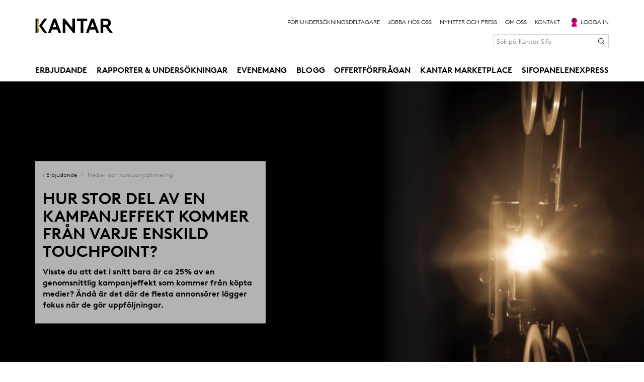

--- FILE ---
content_type: text/html; charset=utf-8
request_url: https://www.kantarsifo.se/erbjudande/medie-och-kampanjoptimering
body_size: 13041
content:
<!DOCTYPE html PUBLIC "-//W3C//DTD XHTML+RDFa 1.0//EN"
  "http://www.w3.org/MarkUp/DTD/xhtml-rdfa-1.dtd">
<html xmlns="http://www.w3.org/1999/xhtml" xml:lang="sv" version="XHTML+RDFa 1.0"
      dir="ltr"
  xmlns:fb="http://ogp.me/ns/fb#"
  xmlns:og="http://ogp.me/ns#"
  xmlns:article="http://ogp.me/ns/article#"
  xmlns:book="http://ogp.me/ns/book#"
  xmlns:profile="http://ogp.me/ns/profile#"
  xmlns:video="http://ogp.me/ns/video#"
  xmlns:product="http://ogp.me/ns/product#" itemscope itemtype="http://schema.org/Article">

<head profile="http://www.w3.org/1999/xhtml/vocab">
  <link rel="preconnect" href="//app.usercentrics.eu">
  <link rel="preconnect" href="//api.usercentrics.eu">
  <link rel="preconnect" href="//privacy-proxy.usercentrics.eu">
  <link rel="preload" href="//app.usercentrics.eu/browser-ui/latest/loader.js" as="script">
  <link rel="preload" href="//privacy-proxy.usercentrics.eu/latest/uc-block.bundle.js" as="script">
  <script id="usercentrics-cmp" data-settings-id="AoS2dYJHUxlHwW" data-language="sv"
          src="https://app.usercentrics.eu/browser-ui/latest/loader.js" async></script>
  <script type="application/javascript" src="https://privacy-proxy.usercentrics.eu/latest/uc-block.bundle.js"></script>
  <script type="application/javascript">
    uc.blockElements({
      'HkocEodjb7': '.sprkl-wrapper', // Google Analytics
    });

    uc.reloadOnOptIn('HkocEodjb7');
    uc.reloadOnOptOut('HkocEodjb7');

    const CookieManager = {
      // Map of service providers and their associated cookie names
      cookieNameMappings: {
        'gstatic.com': ['_ga', '_gid'],
        'BootstrapCDN': [],
        'reCAPTCHA': ['_GRECAPTCHA'],
        'Iframe Embedded Pixel': ['pixel_cookie'],
        'iframe embedded statistics collector': ['stats_cookie'],
        'DoubleClick Ad': ['_gada_ses.efbc', 'DSID', 'IDE'],
        'Google Analytics': ['_ga', '_ga_*', '_gid', '_gcl_au', '_gat_UA-*', '_gada_id.efbc', '_gada_ses.efbc', '_gat', '_gac_*'],
        'Hotjar': ['_hjid', '_hjIncludedInSample'],
        'HubSpot': ['__hstc', '__hssc', '__hssrc', '__hs_opt_out', 'hubspotutk'],
        'LinkedIn Insight Tag': ['bcookie', 'lidc', 'li_gc'],
        'Crazy Egg': ['ce_cookie'],
        'Facebook Pixel': ['_fbp'],
        'Facebook Social Plugins': [],
        'LinkedIn Ads': [],
        'Twitter Advertising': ['personalization_id'],
        'Google AdServices': ['APISID', 'HSID', 'NID', 'SAPISID', 'SID', 'SIDCC', 'SSID', '__Secure-3PAPISID', '__Secure-3PSID', '__Secure-3PSIDCC', 'CONSENT', 'AEC', 'SOCS'],
        'Imbox Sweden': ['imbox_cookie'],
        'Google Tag Manager': [],
        'LinkedIn Plugin': [],
        'Google Fonts': [],
        'Twitter Plugin': [],
        'YouTube Video': ['YSC'],
        'AAM Site Certifier': ['aam_uuid']
        // Add mappings for other services
      },

      // Function to remove a cookie
      removeCookie: (cookieName) => {
        console.log(`Removing cookie ${cookieName}`);
        document.cookie = `${cookieName}=; expires=Thu, 01 Jan 1970 00:00:00 UTC; path=/;`;
      },

      // Function to fetch or define cookie names for services
      getCookieNamesForService: (serviceName) => {
        return CookieManager.cookieNameMappings[serviceName] || [];
      },

      // Function to remove cookies for a service
      removeCookiesForService: (serviceName) => {
        const cookieNames = CookieManager.getCookieNamesForService(serviceName);
        cookieNames.forEach(cookieName => {
          if (cookieName.includes('*')) {
            const prefix = cookieName.split('*')[0];
            const cookies = document.cookie.split(';');
            cookies.forEach(cookie => {
              const trimmedCookie = cookie.trim();
              if (trimmedCookie.startsWith(prefix)) {
                const cookieNameToRemove = trimmedCookie.split('=')[0];
                CookieManager.removeCookie(cookieNameToRemove);
              }
            });
          } else {
            CookieManager.removeCookie(cookieName);
          }
        });
      },

      // Function to handle onUpdateServices event
      handleUpdateServices: (detail) => {
        const serviceNames = Object.keys(detail);

        serviceNames.forEach(serviceName => {
          if (!['action', 'event', 'type', 'ucCategory', 'Usercentrics Consent Management Platform'].includes(serviceName)) {
            if (detail[serviceName] === false) {
              CookieManager.removeCookiesForService(serviceName);
            }
          }
        });
      },

      // Function to handle onDenyAllServices event
      handleDenyAllServices: () => {
        const allServiceNames = Object.keys(CookieManager.cookieNameMappings);
        allServiceNames.forEach(serviceName => {
          CookieManager.removeCookiesForService(serviceName);
        });
      },

      // Function to handle ucEvent
      handleUCEvent: (detail) => {
        if (detail.action === 'onUpdateServices') {
          CookieManager.handleUpdateServices(detail);
          console.log('Cookies removed');
        } else if (detail.action === 'onDenyAllServices') {
          CookieManager.handleDenyAllServices();
          console.log('Cookies removed');
        }
      },

      // Sample use case
      init: () => {
        // Event listener for ucEvent
        window.addEventListener('ucEvent', (event) => {
          const ucEventDetails = event.detail;

          if (ucEventDetails && ucEventDetails.event === 'consent_status') {
            CookieManager.handleUCEvent(ucEventDetails);
          }

          if (
            ucEventDetails
            && ucEventDetails.event === 'consent_status'
            && ['onDenyAllServices', 'onAcceptAllServices', 'onUpdateServices'].includes(ucEventDetails.action)
          ) {
            console.log('Reload page');
            window.location.reload();
          }
        });
      }
    };

    if (/Integritetspolicy|privacypolicy|cookies/.test(location.href)) {
      if (window.UC_UI && window.UC_UI.isInitialized()) {
        UC_UI.closeCMP();
      } else {
        window.addEventListener('UC_UI_INITIALIZED', function (e) {
          UC_UI.closeCMP();
        });
      }
    }

    // Initialize the CookieManager
    CookieManager.init();
  </script>
  <!--[if IE]><![endif]-->
<link rel="dns-prefetch" href="//languages" />
<link rel="preconnect" href="//languages" />
<meta http-equiv="Content-Type" content="text/html; charset=utf-8" />
<link rel="shortcut icon" href="https://www.kantarsifo.se/sites/default/files/momentum-cmyk.png" type="image/png" />
<meta property="og:site_name" content="Kantar" />
<meta property="og:url" content="https://www.kantarsifo.se/erbjudande/medie-och-kampanjoptimering" />
<meta property="og:type" content="website" />
<meta property="og:title" content="Medie- och kampanjoptimering | Kantar" />
<meta property="og:description" content="Medielandskapet blir allt mer fragmentiserat och komplext. Samtidigt har det aldrig varit lättare att nå sin målgrupp än det är nu. Möjligheterna är i princip obegränsade. Det innebär tyvärr även att fallgroparna blir fler. Det är väldigt lätt att falla för ”shiny new things”, de nya trender som ..." />
<meta property="og:image" content="https://www.kantarsifo.se/sites/default/files/default_images/kantar_logo_2019_400x400.jpg" />
<meta name="generator" content="Drupal 7 (http://drupal.org)" />
<link rel="canonical" href="https://www.kantarsifo.se/erbjudande/medie-och-kampanjoptimering" />
<link rel="shortlink" href="https://www.kantarsifo.se/node/3021" />
<meta property="fb:admins" content="100005631643123" />
<meta property="fb:app_id" content="1551418525183428" />
<meta property="og:type" content="article" />
<meta property="og:title" content="Medie- och kampanjoptimering" />
<meta property="og:updated_time" content="2022-01-28T13:59:50+01:00" />
<meta name="twitter:title" content="Medie- och kampanjoptimering" />
<meta property="article:published_time" content="2022-01-28T10:51:30+01:00" />
<meta property="article:modified_time" content="2022-01-28T13:59:50+01:00" />
<meta itemprop="name" content="Medie- och kampanjoptimering" />
  <title>Medie- och kampanjoptimering | Kantar</title>
  <link type="text/css" rel="stylesheet" href="/sites/default/files/advagg_css/css__fNW22sTHOi8xrOJDMXMNZUSV148KJWirGMtgHEeCn40__gCsOYqu_1fOJpbBnc0Ijw9mOWfaQ8AyMwCsyMg8sq5o__EfohXZ05H7QiIs1_F4sg8gqjsVINaCFAmmjQKubJgyI.css" media="all" />
<link type="text/css" rel="stylesheet" href="/sites/default/files/advagg_css/css__u0l3k-fmlDhdTEPHFORjdoQlGzdTjsWHq6bcaKicqC0__HUDZo8Ud8MO8tj9kAxFQTErYndM1bQ8xhHdrtJbaaOc__EfohXZ05H7QiIs1_F4sg8gqjsVINaCFAmmjQKubJgyI.css" media="all" />
  <script type="text/javascript" src="/sites/default/files/advagg_js/js__vmePF4Dp8bPkg81UKngZykilw5OZS1fP5YnScEtCamY__ATnX8WF8ltra-g2RmFaF163qjG6u_xdvxVSENyHJmQk__EfohXZ05H7QiIs1_F4sg8gqjsVINaCFAmmjQKubJgyI.js"></script>
<script type="text/javascript" src="/sites/default/files/advagg_js/js__naXHrE6sVA9_jIjdaKXpPN7hFBG8FV3x9aFyjlK-msM__V2RYL4VZntPWB_PMJnR7_8tZaKLRfCHmVvwTgS8C0iM__EfohXZ05H7QiIs1_F4sg8gqjsVINaCFAmmjQKubJgyI.js"></script>
<script type="text/javascript" src="/sites/default/files/advagg_js/js__W-o7WKN75y52ht62kbIcIX09I6iAhBIrIl3ThChkMO0__LKoQHnoTbv6X0VNLl7QcAmvXl891Xz_9-TzLoy_76J0__EfohXZ05H7QiIs1_F4sg8gqjsVINaCFAmmjQKubJgyI.js"></script>
<script type="text/javascript" src="/sites/default/files/advagg_js/js__g6mKbcakHxQkz4ZHYaxdO_xqONINvRMgsHh1zAK-fr0__ATHtEmHaeZ0jidpGU22EkhmPDBSgjD8z0bVDQMI-BIY__EfohXZ05H7QiIs1_F4sg8gqjsVINaCFAmmjQKubJgyI.js"></script>
<script type="text/javascript" src="/sites/default/files/advagg_js/js__xnKQehyOSU6el4qYbF3p4u4p4qIfJ9-I6fPMykMNUhk__ufHV29mANhnBlCPa2HSdAdzNziaZSU56NBCSYMNvgsY__EfohXZ05H7QiIs1_F4sg8gqjsVINaCFAmmjQKubJgyI.js"></script>
<script type="text/javascript">
<!--//--><![CDATA[//><!--
!function(f,b,e,v,n,t,s){if(f.fbq)return;n=f.fbq=function(){n.callMethod?
n.callMethod.apply(n,arguments):n.queue.push(arguments)};if(!f._fbq)f._fbq=n;
n.push=n;n.loaded=!0;n.version='2.0';n.queue=[];t=b.createElement(e);t.async=!0;
t.src=v;s=b.getElementsByTagName(e)[0];s.parentNode.insertBefore(t,s)}(window,
document,'script','https://connect.facebook.net/en_US/fbevents.js');
fbq('init', '266721227130469'); // Insert your pixel ID here.
fbq('track', 'PageView');

//--><!]]>
</script>
<script type="text/javascript">
<!--//--><![CDATA[//><!--
jQuery.extend(Drupal.settings,{"basePath":"\/","pathPrefix":"","setHasJsCookie":0,"ajaxPageState":{"theme":"sifo","theme_token":"NlDMMM2ucFrlbBV_qrufTBOCCFVWlEI32lhWfAWlXVc","jquery_version":"1.10","css":{"modules\/system\/system.base.css":1,"modules\/system\/system.menus.css":1,"modules\/system\/system.messages.css":1,"modules\/system\/system.theme.css":1,"modules\/field\/theme\/field.css":1,"modules\/node\/node.css":1,"modules\/user\/user.css":1,"sites\/all\/modules\/contrib\/views\/css\/views.css":1,"sites\/all\/modules\/contrib\/ckeditor\/css\/ckeditor.css":1,"sites\/all\/modules\/contrib\/ctools\/css\/ctools.css":1,"sites\/all\/themes\/sifo\/libs\/swiper\/css\/swiper.min.css":1,"sites\/all\/themes\/sifo\/css\/style.css":1,"sites\/all\/themes\/sifo\/libs\/footables\/css\/footable.standalone.min.css":1,"sites\/all\/themes\/sifo\/libs\/nvd3\/css\/nv.d3.css":1},"js":{"sites\/all\/modules\/contrib\/jquery_update\/replace\/jquery\/1.10\/jquery.min.js":1,"misc\/jquery-extend-3.4.0.js":1,"misc\/jquery-html-prefilter-3.5.0-backport.js":1,"misc\/jquery.once.js":1,"misc\/drupal.js":1,"sites\/all\/modules\/contrib\/jquery_update\/replace\/ui\/external\/jquery.cookie.js":1,"sites\/all\/modules\/contrib\/jquery_update\/replace\/misc\/jquery.form.min.js":1,"misc\/ajax.js":1,"sites\/all\/modules\/contrib\/jquery_update\/js\/jquery_update.js":1,"public:\/\/languages\/sv_w0MviEdHFPxx1BuDUaAuk8BY_OpfTh7vOI3-nc-vmfU.js":1,"misc\/progress.js":1,"sites\/all\/themes\/sifo\/js\/menu.js":1,"sites\/all\/themes\/sifo\/libs\/swiper\/js\/swiper.min.js":1,"sites\/all\/themes\/sifo\/libs\/footables\/js\/footable.min.js":1,"sites\/all\/themes\/sifo\/js\/sifo.js":1,"sites\/all\/themes\/sifo\/js\/breakpoints.js":1,"sites\/all\/themes\/sifo\/js\/jqinstapics.js":1,"sites\/all\/themes\/sifo\/js\/almedalsveckan.js":1,"sites\/all\/themes\/sifo\/libs\/d3\/d3.js":1,"sites\/all\/themes\/sifo\/libs\/nvd3\/js\/nv.d3.js":1,"sites\/all\/themes\/sifo\/js\/graph.js":1,"sites\/all\/themes\/sifo\/js\/share.js":1}},"ajax":{"edit-submit":{"callback":"sifo_misc_send_request_form_ajax_submit_callback","wrapper":"sifo-misc-send-contact-form-ajax-wrapper-default","method":"replaceWith","event":"mousedown","keypress":true,"prevent":"click","url":"\/system\/ajax","submit":{"_triggering_element_name":"op","_triggering_element_value":"Skicka"}},"edit-submit--2":{"callback":"sifo_misc_send_request_form_ajax_submit_callback","wrapper":"sifo-misc-send-contact-form-ajax-wrapper-default","method":"replaceWith","event":"mousedown","keypress":true,"prevent":"click","url":"\/system\/ajax","submit":{"_triggering_element_name":"op","_triggering_element_value":"Skicka"}}},"urlIsAjaxTrusted":{"\/system\/ajax":true,"\/erbjudande\/medie-och-kampanjoptimering":true}});
//--><!]]>
</script>
  <meta name=viewport content="width=device-width, initial-scale=1">
  <meta name="google-site-verification" content="K83Umk2jg4s01L2Hz2ZiLUBSdQ6BBtxMD6h8eZeRkWQ"/>
  <script type="text/plain" data-usercentrics="Crazy Egg" src="//script.crazyegg.com/pages/scripts/0075/5651.js"
          async="async"></script>
</head>

<body class="html not-front not-logged-in no-sidebars page-node page-node- page-node-3021 node-type-page i18n-sv" >
<!-- Google Tag Manager -->
<noscript><iframe uc-src="//www.googletagmanager.com/ns.html?id=GTM-TML37R" height="0" width="0" style="display:none;visibility:hidden"></iframe></noscript>
<script type="text/plain" data-usercentrics="Google Tag Manager">(function(w,d,s,l,i){w[l]=w[l]||[];w[l].push({'gtm.start':new Date().getTime(),event:'gtm.js'});var f=d.getElementsByTagName(s)[0];var j=d.createElement(s);var dl=l!='dataLayer'?'&l='+l:'';j.src='//www.googletagmanager.com/gtm.js?id='+i+dl;j.type='text/javascript';j.async=true;f.parentNode.insertBefore(j,f);})(window,document,'script','dataLayer','GTM-TML37R');</script>
<!-- End Google Tag Manager -->

<!-- LinkedIn Insight Tag -->
<script type="text/javascript"> _linkedin_data_partner_id = "314386"; </script>
<script type="text/plain" data-usercentrics="LinkedIn Insights Tag">
  (function () {
    var s = document.getElementsByTagName("script")[0];
    var b = document.createElement("script");
    b.type = "text/javascript";
    b.async = true;
    b.src = "https://snap.licdn.com/li.lms-analytics/insight.min.js";
    s.parentNode.insertBefore(b, s);
  })();

</script>
<noscript>
  <img height="1" width="1" style="display:none;" alt="" src="https://dc.ads.linkedin.com/collect/?pid=314386&fmt=gif"/>
</noscript>
<!-- //LinkedIn Insight Tag -->

<div id="fb-root"></div>

<!-- Page TPL regions printout -->
<div class="page-top">
  <div class="container">
    <div class="row top-region">
      <div class="col-xs-7 col-sm-4 col-md-4 col-lg-4">
        <div class="logo-wrapper">
          <a class="logo-link" href="/">
            <img class="top-logo kantar" src="/sites/all/themes/sifo/images/kantar-logo-large.png" />
          </a>
        </div>
      </div>
      <div class="visible-xs col-xs-5 col-sm-push-6 visible-sm col-sm-2 hidden-md hidden-lg">
        <div id="toggle-mobile-menu">

        </div>
        <div id="toggle-search-field">

        </div>
      </div>
    </div>

    <div class="row menu-region">
      <div class="col-xs-12 col-sm-12 col-md-12 col-lg-12">
          <div class="region region-menu">
    <div id="block-menu-block-1" class="block block-menu-block">

    
  <div class="content">
    <div class="menu-block-wrapper menu-block-1 menu-name-main-menu parent-mlid-0 menu-level-1">
  <ul class="menu"><li class="first leaf has-children active-trail menu-mlid-378"><a href="/erbjudande" class="active-trail">Erbjudande</a></li>
<li class="leaf has-children menu-mlid-414"><a href="/rapporter-undersokningar">Rapporter &amp; undersökningar</a></li>
<li class="leaf has-children menu-mlid-418"><a href="/events" title="">Evenemang</a></li>
<li class="leaf has-children menu-mlid-413"><a href="/blogg" title="Här delar vi insikter och analyser av konsumentbeteenden och tips hur du kan stärka ditt varumärke.">Blogg</a></li>
<li class="leaf menu-mlid-1980"><a href="/offertforfragan">Offertförfrågan</a></li>
<li class="leaf menu-mlid-4168"><a href="/kantar-marketplace">Kantar Marketplace</a></li>
<li class="last leaf menu-mlid-4221"><a href="/sifopanelenexpress">SifopanelenExpress</a></li>
</ul></div>
  </div>
</div>
  </div>
      </div>
    </div>

    <div class="row secondary-menu-region">
      <div class="col-xs-12 col-sm-12">
          <div class="region region-top">
    <div id="block-menu-block-2" class="block block-menu-block">

    
  <div class="content">
    <div class="menu-block-wrapper menu-block-2 menu-name-menu-topmenu parent-mlid-0 menu-level-1">
  <ul class="menu"><li class="first leaf menu-mlid-409"><a href="/undersokningsdeltagare" title="">För undersökningsdeltagare</a></li>
<li class="leaf menu-mlid-410"><a href="/jobba-hos-oss" title="">Jobba hos oss</a></li>
<li class="collapsed menu-mlid-411"><a href="/nyheter-och-press" title="">Nyheter och press</a></li>
<li class="leaf menu-mlid-1744"><a href="/om-oss" title="Om Kantar Sifo">Om oss</a></li>
<li class="leaf menu-mlid-4161"><a href="/kontakt" title="">Kontakt</a></li>
<li class="last expanded menu-mlid-412 has-menu-image" style="background-image: url(https://www.kantarsifo.se/sites/default/files/imgiconlogin.gif)" ><a href="#" class="nolink">Logga in</a><ul class="menu"><li class="first leaf menu-mlid-556 has-menu-image" style="background-image: url(https://www.kantarsifo.se/sites/default/files/ikon_sifopanelen.gif)" ><a href="http://www.sifopanelen.se/" title="">Panelmedlemmar</a></li>
<li class="leaf menu-mlid-653 has-menu-image" style="background-image: url(https://www.kantarsifo.se/sites/default/files/symbol-clarity.png)" ><a href="https://se.kantar-clarity.com/" title="">CLARITY</a></li>
<li class="leaf menu-mlid-654 has-menu-image" style="background-image: url(https://www.kantarsifo.se/sites/default/files/ikon_minatjanster.gif)" ><a href="https://www.sifomedia.se/Public/LogInMemberArea.aspx" title="">Mina tjänster (Kantar Media)</a></li>
<li class="leaf menu-mlid-4006 has-menu-image" style="background-image: url(https://www.kantarsifo.se/sites/default/files/sifo_svart_ruta.png)" ><a href="https://sverigenu.sifo.se/sverige-nu" title="Sverige Nu">Sverige Nu</a></li>
<li class="leaf menu-mlid-660 has-menu-image" style="background-image: url(https://www.kantarsifo.se/sites/default/files/mic.png)" ><a href="https://interviewer.tns-sifo.se/#/" title="">Intervjuportal</a></li>
<li class="leaf menu-mlid-1736 has-menu-image" style="background-image: url(https://www.kantarsifo.se/sites/default/files/mic_0.png)" ><a href="https://interviewer.tns-sifo.se/#/" title="">Sealion Intervjuarportal</a></li>
<li class="leaf menu-mlid-557 has-menu-image" style="background-image: url(https://www.kantarsifo.se/sites/default/files/ikon_sifopanelen_0.gif)" ><a href="/user" title="">Sifo CMS</a></li>
<li class="leaf menu-mlid-1995 has-menu-image" style="background-image: url(https://www.kantarsifo.se/sites/default/files/mediafacts-ikon.jpg)" ><a href="https://www.mediafacts.se/" title="">Mediafacts</a></li>
<li class="leaf menu-mlid-4207 has-menu-image" style="background-image: url(https://www.kantarsifo.se/sites/default/files/mic_0_0.png)" ><a href="https://athome.sifo.se/?unitId=1&amp;poolId=3" title="">Seating</a></li>
<li class="last leaf menu-mlid-4208 has-menu-image" style="background-image: url(https://www.kantarsifo.se/sites/default/files/mic_0_1.png)" ><a href="https://timeclock.sifo.se/?resourceUnit=1" title="">Timeclock</a></li>
</ul></li>
</ul></div>
  </div>
</div>
<div id="block-search-api-page-search" class="block block-search-api-page">

    
  <div class="content">
    <form action="/erbjudande/medie-och-kampanjoptimering" method="post" id="search-api-page-search-form-search" accept-charset="UTF-8"><div><div class="form-item form-type-textfield form-item-keys-1">
  <label class="element-invisible" for="edit-keys-1">Enter your keywords </label>
 <input placeholder="Sök på Kantar Sifo" type="text" id="edit-keys-1" name="keys_1" value="" size="25" maxlength="128" class="form-text" />
</div>
<input type="hidden" name="id" value="1" />
<input type="submit" id="edit-submit-1" name="op" value="" class="form-submit" /><input type="hidden" name="form_build_id" value="form-8oevZCKy4o6L5p-AgVhpjwernPcpF-cj_PSjU-3vzwc" />
<input type="hidden" name="form_id" value="search_api_page_search_form_search" />
</div></form>  </div>
</div>
  </div>
      </div>
    </div>
  </div>
  <div id="mobile-search-field" class="mobile-search-field">
    <div class="close-cross hidden"></div>
  </div>
  <div class="border-gold"></div>
</div>

  <div>
              </div>


  <div class="region region-content">
    <div id="block-system-main" class="block block-system">

    
  <div class="content">
    <div class="header-img-bg" style="background-image:url(https://www.kantarsifo.se/sites/default/files/kampanjmatning.png)">

      <div class="container">
      <div class="row">
        <div class="col-xs-12 col-sm-12 col-md-6 col-lg-5">
          <div class="white-bg">

            <div class="row">
              <div class="col-xs-12 col-sm-12 col-md-12 col-lg-12">
                <h2 class="element-invisible">You are here</h2><div class="breadcrumb"><a href="/erbjudande">› Erbjudande</a> <span class="breadcrumb-separator">/</span> Medie- och kampanjoptimering</div>              </div>
            </div>
                          <div class="row">
                <div class="col-xs-12 col-sm-12 col-md-12 col-lg-12">
                  <h2>Hur stor del av en kampanjeffekt kommer från varje enskild touchpoint?</h2>
                </div>
              </div>
            
            <div class="row visible-xs visible-sm hidden-md hidden-lg">
              <img src="https://www.kantarsifo.se/sites/default/files/kampanjmatning.png" alt="" class="">
            </div>

            
                              <div class="row">
                  <div class="col-xs-12 col-sm-12 col-md-12 col-lg-12">
                    <p class="copy">Visste du att det i snitt bara är ca 25% av en genomsnittlig kampanjeffekt som kommer från köpta medier? Ändå är det där de flesta annonsörer lägger fokus när de gör uppföljningar.</p>
                  </div>
                </div>
                                                      
          </div>
        </div>
      </div>
    </div>

      
</div>
  <div class="container node-page-content has-sidebar">
    <div class="row">
      <div class="col-xs-12 col-sm-12 col-md-8 col-lg-8">
        <div class="row page-content-container sidebar">
                    <div class="col-xs-12 col-sm-12 col-md-8 col-lg-8">
            <h1>Medie- och kampanjoptimering</h1>
          </div>
                                                    <div class="col-md-12 col-lg-12 col-xs-12 col-sm-12 field field-ingress">
    <p class="excerpt">Medielandskapet blir allt mer fragmentiserat och komplext. Samtidigt har det aldrig varit lättare att nå sin målgrupp än det är nu. Möjligheterna är i princip obegränsade. Det innebär tyvärr även att fallgroparna blir fler. Det är väldigt lätt att falla för ”shiny new things”, de nya trender som ”alla” pratar om, och att man därför tappar fokus från att ha en fungerande helhet.</p>
</div>
                                                                        <div class="col-md-12 col-lg-12 col-xs-12 col-sm-12 field field-text">
  <p>Det ökade tempot och fragmentiseringen gör också att det är allt för lätt att fokusera på effektiviteten, dvs vad betalade vi för varje kontakt, och inte mäta vilken <em>effekt</em> aktiviteten hade, dvs hade aktiviteten någon bestående påverkan på vår målgrupp. Vi har väl beprövade och validerade metoder och modeller för att mäta vilken effekt varje del i din mediemix levererar, och kan genom det hjälpa dig optimera hela kampanjbudgeten, inte bara köpt media.</p>
</div>
                                                                        <div class="col-md-12 col-lg-12 col-xs-12 col-sm-12 field field-subheader">
  <h2>Vi kan hjälda dig med:</h2>
</div>
                                                                        <div class="col-md-12 col-lg-12 col-xs-12 col-sm-12 field field-text">
  <p><strong>Marknadsmixmodellering</strong><br />
Med hjälp av ekonometrisk modellering mäter vi avkastningen på din marknadsinvestering i kronor och ören. Genom att förstå vad din Return on Marketing Investment är blir nyttan av marknadsinvesteringen tydlig och budgeten försvarbar. Effekten på försäljningen från prishöjningar, distributionsförändingar eller externa faktorer kvantifieras och ger en detaljerad förståelse för hur mycket olika faktorer driver din försäljning.&nbsp;Det som skiljer vår modell från många andra är att vi även inkluderar och kvantifierar den långsiktiga effekten från varumärkets styrka, vilket ger en mer komplett och rättvisande bild</p>

<p><br />
<strong>Connect - 360-graders kanaloptimering</strong><br />
Visste du att 80 % av effekten av en kampanj normalt kommer från 20% av de kanaler man använder. Då är det självklart viktigt att fokusera resursen på de kanaler som verkligen levererar.<br />
Det är dessutom bara 25% av en genomsnittlig kampanjeffekt som kommer från köpta medier, ändå är det där de flesta annonsörer fokuserar sina kampanjuppföljnigar.&nbsp;Med Connect kan vi mäta effekten från varje enskild kommunikationskanal, inte bara köpta medier, och genom det hjälpa dig som annonsör optimera hela marknadsmixen.</p>

<p><br />
<strong>Context Lab</strong><br />
Med hjälp av Context Lab kan vi förutse skillnader i effekt från ett specifikt annonsmaterial beroende på vilket sammanhang eller digital plattform det visas på, innan kampanjen genomförs. Context Lab fungerar både på mobil och desktop, och kan användas för att bedöma effekten från betalda digitala medier som YouTube, Facebook och TikTok, och annat digitalt innehåll som t ex influencer content, branded content och native marketing.&nbsp;Genom att snabbt få kunskap om vilken annons som fungerar bäst i vilket sammanhang gör att du kan optimera placeringar och förbättra den digitala kampanjens effekt.</p>

<p><br />
Kontakta oss om du har du frågor eller vill veta mer.</p>
</div>
                                                    
          
                  </div>
        <div class="row">
                                                    <div class="col-xs-12 col-sm-12 col-md-12 col-lg-6">
                              <div class="author">
                  <img src="https://www.kantarsifo.se/sites/default/files/kontakt_hakan_gustavsson.png">
                  <div class="info-wrapper">
                    <p class="name"><strong>Håkan Gustafsson</strong></p>
                    <p class="title">Client Director, Insights Division</p>
                    <p class="phone">
                      <a href="tel:070-251 22 00">
                        070-251 22 00                      </a>
                    </p>
                    <p class="email">
                      <a href="mailto:%22H%C3%A5kan%20Gustafsson%22%3chakan.gustafsson@kantar.com%3e">
                        hakan.gustafsson@kantar.com                      </a>
                    </p>
                                                          </div>
                </div>
              </div>
                              </div>
      </div>

      <div id="sidebar-container" class="col-xs-12 col-sm-12 col-md-4 col-lg-4">
        <div class="header-spacing"></div>
                              <div id="block-sifo-content-general-sidebar" class="block block-sifo-content">

    <h2>General Sidebar</h2>
  
  <div class="content">
      <div id="general-sidebar">

          <div class="contactblock-container">
        <div class="formblock">
          <div class="form-text checkbox-form">
            <div id="container-send-request" class="container-social-media">
              <p><strong>Vill du veta mer?&nbsp;</strong><strong>Vi hjälper dig gärna, välkommen att kontakta oss!​</strong></p>

<p>Fyll i din e-postadress, så kontaktar vi dig senast nästkommande vardag.</p>

              <form class="sifo-dynamic-form" action="/erbjudande/medie-och-kampanjoptimering" method="post" id="sifo-misc-send-contact-form--2" accept-charset="UTF-8"><div><div class="sifo-misc-send-contact-form input-container form-wrapper" id="sifo-misc-send-contact-form-ajax-wrapper-default"><input type="hidden" name="checkbox_check" value="" />
<div class="form-item form-type-textfield form-item-email">
  <label for="edit-email--2">Din e-postadress <span class="form-required" title="This field is required.">*</span></label>
 <input placeholder="E-post" type="text" id="edit-email--2" name="email" value="" size="60" maxlength="128" class="form-text required" />
</div>
<input type="submit" id="edit-submit--2" name="op" value="Skicka" class="form-submit" /><div class="form-error-message">Felaktig e-postadress</div><div class="form-error-apsis-message">Ett oväntat fel har inträffat</div><div class="form-success-message">
                    <h2></h2><p><em>Tack för din kontaktförfrågan.Vi återkommer till dig inom kort.&nbsp;</em></p>
</div></div><input type="hidden" name="form_build_id" value="form-FaQ-WO_swseNVhPAvtxKqI4En4pAh0lvczQBnfg0POc" />
<input type="hidden" name="form_id" value="sifo_misc_send_contact_form" />
</div></form>            </div>
          </div>
                      <div class="form-compliance">
              <div class="terms-checkbox white"></div>
                                            <p>Ja, jag vill bli kontaktad av Kantar Sifo.&nbsp;<br />
Genom att klicka på "Skicka" godkänner jag <a href="https://www.kantarsifo.se/privacypolicy" target="_blank">Integritetspolicy</a></p>
                          </div>
                  </div>
      </div>
    
    
  </div>
  </div>
</div>
                                </div>
    </div>
  </div>



<div class="field field-name-field-share-image field-type-image field-label-above"><div class="field-label">Share Image:&nbsp;</div><div class="field-items"><div class="field-item even"><img src="https://www.kantarsifo.se/sites/default/files/default_images/kantar_logo_2019_400x400.jpg" width="400" height="400" alt="" /></div></div></div><div class="field field-name-field-show-booking-form field-type-list-boolean field-label-above"><div class="field-label">Show Booking Form:&nbsp;</div><div class="field-items"><div class="field-item even"></div></div></div><div class="field field-name-field-show-mi-form field-type-list-boolean field-label-above"><div class="field-label">Show mobile improvement form:&nbsp;</div><div class="field-items"><div class="field-item even"></div></div></div><div class="field field-name-field-show-send-request-form field-type-list-boolean field-label-above"><div class="field-label">Show Send Request Form:&nbsp;</div><div class="field-items"><div class="field-item even"></div></div></div><div class="field field-name-field-sidebar-block-contact field-type-text-long field-label-above"><div class="field-label">Block Contact:&nbsp;</div><div class="field-items"><div class="field-item even"><p><strong>Vill du veta mer?&nbsp;</strong><strong>Vi hjälper dig gärna, välkommen att kontakta oss!​</strong></p>
<p>Fyll i din e-postadress, så kontaktar vi dig senast nästkommande vardag.</p>
</div></div></div><div class="field field-name-field-sidebar-block-link-image field-type-image field-label-above"><div class="field-label">Block Link Image:&nbsp;</div><div class="field-items"><div class="field-item even"><img src="https://www.kantarsifo.se/sites/default/files/default_images/bild5.jpg" width="703" height="467" alt="" /></div></div></div><div class="field field-name-field-header-alternative field-type-list-boolean field-label-above"><div class="field-label">Alternative header:&nbsp;</div><div class="field-items"><div class="field-item even"></div></div></div><div class="field field-name-field-header-invert-background field-type-list-boolean field-label-above"><div class="field-label">Invert background:&nbsp;</div><div class="field-items"><div class="field-item even"></div></div></div>  </div>
</div>
  </div>

  <div class="region region-footer">
    <div id="block-sifo-content-sifo-footer" class="block block-sifo-content">

    
  <div class="content">
    <div class="container">
  <div class="row">

    <!-- Menu link columns -->
                  <div class="col-xs-12 col-sm-12 col-md-3 col-lg-3">
                                        <ul class="footer-menu-first">
                <li class="first last expanded"><a href="/erbjudande" title="">Erbjudande</a><ul class="menu"><li class="first leaf"><a href="/erbjudande/varumarke-kommunikation" title="">Varumärke &amp; Kommunikation</a></li>
<li class="leaf"><a href="/erbjudande/medarbetare-organisation-ledarskap" title="">Medarbetare, organisation och ledarskap</a></li>
<li class="leaf"><a href="/insiktsdriven-innovation" title="">Insiktsdriven Innovation</a></li>
<li class="last leaf"><a href="/erbjudande/kundupplevelser-kundrelationer" title="">Kundupplevelser &amp; Kundrelationer</a></li>
</ul></li>
              </ul>
                                                                                      </div>
              <div class="col-xs-12 col-sm-12 col-md-3 col-lg-3">
                                        <ul class="footer-menu-first">
                <li class="first last expanded"><a href="/erbjudande" title="">Specialistkompetens</a><ul class="menu"><li class="first leaf"><a href="/analyticspractice" title="">Analytics Practice</a></li>
<li class="leaf"><a href="/erbjudande/automotive" title="">Automotive &amp; Mobility</a></li>
<li class="leaf"><a href="/erbjudande/bank-finans" title="">Bank &amp; finans</a></li>
<li class="leaf"><a href="https://tns-sifo.se/erbjudande/b2b" title="">B2B</a></li>
<li class="leaf"><a href="https://tns-sifo.se/erbjudande/datainsamling" title="">Datainsamling</a></li>
<li class="leaf"><a href="/erbjudande/it-telekom-digitala-tjanster" title="">Digitalisering</a></li>
<li class="leaf"><a href="/erbjudande/energi" title="">Energi</a></li>
<li class="leaf"><a href="/erbjudande/fmcg-retail" title="">FMCG &amp; Retail</a></li>
<li class="leaf"><a href="/erbjudande/hallbarhet" title="">Hållbarhet</a></li>
<li class="leaf"><a href="/marknadsundersokningar-lakemedel-halsa" title="">Läkemedel &amp; Hälsa</a></li>
<li class="leaf"><a href="https://www.kantarsifo.se/mediaaudit" title="Media Audit är ett nytt affärsområde inom Kantar Sifo med huvudfokus i att skapa transparens och förtroende mellan köpare och säljare av annons- och reklamutrymme.">Media Audit</a></li>
<li class="leaf"><a href="/erbjudande/media" title="">Media</a></li>
<li class="last leaf"><a href="/erbjudande/sensemiotics" title="">Sensemiotics</a></li>
</ul></li>
              </ul>
                                                                                      </div>
              <div class="col-xs-12 col-sm-12 col-md-3 col-lg-3">
                                        <ul class="footer-menu-first">
                <li class="first last expanded"><a href="/blogg" title="">Blogg</a><ul class="menu"><li class="first leaf"><a href="/blogg/orvesto-brands-retail-edition" title="">ORVESTO Brands - Retail edition</a></li>
<li class="leaf"><a href="/blogg/nu-lanseras-tekniska-rackvidder-pa-podcasts-fran-poddindex-i-sesame" title="">Nu lanseras tekniska räckvidder på podcasts från poddindex I Sesame</a></li>
<li class="leaf"><a href="/blogg/orvesto-konsument-20231" title="">Värdefulla insikter och resultat från ORVESTO Konsument 2023:1</a></li>
<li class="last leaf"><a href="/blogg/arsrapport-poddar-2022-fa-en-storre-forstaelse-det-vaxande-ljudmediet" title="">Årsrapport poddar 2022 - Få en större förståelse för det växande ljudmediet</a></li>
</ul></li>
              </ul>
                                                                                      </div>
              <div class="col-xs-12 col-sm-12 col-md-3 col-lg-3">
                                        <ul class="footer-menu-first">
                <li class="first leaf"><a href="/events" title="">Evenemang</a></li>
              </ul>
                                                      <ul class="footer-menu-first">
                <li class="leaf"><a href="https://www.tns-sifo.se/undersokningsdeltagare" title="">För undersökningsdeltagare</a></li>
              </ul>
                                                      <ul class="footer-menu-first">
                <li class="leaf"><a href="https://www.kantarsifo.se/sites/default/files/hallbarhetsrapport_2021_kantar_sifo_ab.pdf" title="Hållbarhetsrapport - Kantar Sifo AB">Hållbarhetsrapport - Kantar AB</a></li>
              </ul>
                                                      <ul class="footer-menu-first">
                <li class="leaf"><a href="/integritet" title="">Integritet</a></li>
              </ul>
                                                      <ul class="footer-menu-first">
                <li class="leaf"><a href="https://www.kantarsifo.se/sites/default/files/kantar_supplier_tc_sweden_2022.pdf" title="Kantar Supplier Terms &amp; Conditions">Kantar Supplier Terms &amp; Conditions</a></li>
              </ul>
                                                      <ul class="footer-menu-first">
                <li class="leaf"><a href="/om-oss" title="">Om oss</a></li>
              </ul>
                                                      <ul class="footer-menu-first">
                <li class="last leaf"><a href="/press" title="">Press</a></li>
              </ul>
                                                                                      </div>
          
    <!-- Contact column -->
    <div class="col-xs-12 col-sm-12 col-md-12 col-lg-12 contact">
                <p>Vasagatan 11,&nbsp;111 20 Stockholm</p>

<p>Kantar Sifo,&nbsp;114 78 Stockholm</p>

<p>tel: 08-507 420 00, mail:&nbsp;<a href="http://info@kantarsifo.com">info@kantarsifo.com</a></p>
       <!-- Azure -->
    </div>
  </div>

  <!-- Footer linebreak -->
  <div class="row">
    <div class="col-xs-12 col-sm-12 col-md-12 col-lg-12"><hr></div>
  </div>

  <!-- Logo and social media links -->
  <div class="row">
    <div class="col-xs-12 col-sm-6 col-sm-push-6 col-md-6 col-lg-6">
      <div class="footer-social">
        <div>
                      <a href="https://twitter.com/TNSSifoAB" target="_blank">
              <img src="/sites/all/themes/sifo/images/social-twitter.png">
            </a>
                      <a href="https://www.facebook.com/KantarSifo" target="_blank">
              <img src="/sites/all/themes/sifo/images/social-facebook.png">
            </a>
                      <a href="https://www.linkedin.com/company/kantarsifo" target="_blank">
              <img src="/sites/all/themes/sifo/images/social-linkedin.png">
            </a>
                      <a href="https://www.instagram.com/kantarsifo" target="_blank">
              <img src="/sites/all/themes/sifo/images/social-instagram.png">
            </a>
                      <a href="https://www.youtube.com/user/TNSSifo" target="_blank">
              <img src="/sites/all/themes/sifo/images/social-youtube.png">
            </a>
                      <a href="http://www.slideshare.net/tnssifo" target="_blank">
              <img src="/sites/all/themes/sifo/images/social-slideshare.png">
            </a>
                  </div>
      </div>
    </div>
    <div class="col-xs-12 col-sm-6 col-sm-pull-6 col-md-6 col-lg-6">
      <div class="footer-logo">
        <img class="top-logo kantar" src="/sites/all/themes/sifo/images/kantar-logo-large.png" />
        <img class="top-logo sifo" src="/sites/all/themes/sifo/images/sifo-logo-white.png" />
      </div>
    </div>
  </div>
  <div class="current-breakpoint desktop-large visible-lg">desktop-large</div>
  <div class="current-breakpoint desktop visible-md">desktop</div>
  <div class="current-breakpoint tablet visible-sm">tablet</div>
  <div class="current-breakpoint phone visible-xs">phone</div>
</div>
  </div>
</div>
  </div>

<!-- ImBox -->
<script type="text/plain" data-usercentrics="Imbox Sweden">
  var _sid = '984';
  (function () {
    var se = document.createElement('script');
    se.type = 'text/javascript';
    se.async = true;
    se.src = ('https:' == document.location.protocol ? 'https://' : 'http://') + 'files.imbox.io/app/dist/initWidget.js';
    var s = document.getElementsByTagName('script')[0];
    s.parentNode.insertBefore(se, s);
  })();

</script>
<!-- //ImBox Script -->

<!-- Start of HubSpot Embed Code -->
<script type="text/plain" data-usercentrics="Hotjar" id="hs-script-loader" async defer
        src="//js.hs-scripts.com/5186935.js"></script>
<!-- End of HubSpot Embed Code -->

</body>
</html>


--- FILE ---
content_type: text/html; charset=utf-8
request_url: https://www.kantarsifo.se/erbjudande/medie-och-kampanjoptimering
body_size: 13050
content:
<!DOCTYPE html PUBLIC "-//W3C//DTD XHTML+RDFa 1.0//EN"
  "http://www.w3.org/MarkUp/DTD/xhtml-rdfa-1.dtd">
<html xmlns="http://www.w3.org/1999/xhtml" xml:lang="sv" version="XHTML+RDFa 1.0"
      dir="ltr"
  xmlns:fb="http://ogp.me/ns/fb#"
  xmlns:og="http://ogp.me/ns#"
  xmlns:article="http://ogp.me/ns/article#"
  xmlns:book="http://ogp.me/ns/book#"
  xmlns:profile="http://ogp.me/ns/profile#"
  xmlns:video="http://ogp.me/ns/video#"
  xmlns:product="http://ogp.me/ns/product#" itemscope itemtype="http://schema.org/Article">

<head profile="http://www.w3.org/1999/xhtml/vocab">
  <link rel="preconnect" href="//app.usercentrics.eu">
  <link rel="preconnect" href="//api.usercentrics.eu">
  <link rel="preconnect" href="//privacy-proxy.usercentrics.eu">
  <link rel="preload" href="//app.usercentrics.eu/browser-ui/latest/loader.js" as="script">
  <link rel="preload" href="//privacy-proxy.usercentrics.eu/latest/uc-block.bundle.js" as="script">
  <script id="usercentrics-cmp" data-settings-id="AoS2dYJHUxlHwW" data-language="sv"
          src="https://app.usercentrics.eu/browser-ui/latest/loader.js" async></script>
  <script type="application/javascript" src="https://privacy-proxy.usercentrics.eu/latest/uc-block.bundle.js"></script>
  <script type="application/javascript">
    uc.blockElements({
      'HkocEodjb7': '.sprkl-wrapper', // Google Analytics
    });

    uc.reloadOnOptIn('HkocEodjb7');
    uc.reloadOnOptOut('HkocEodjb7');

    const CookieManager = {
      // Map of service providers and their associated cookie names
      cookieNameMappings: {
        'gstatic.com': ['_ga', '_gid'],
        'BootstrapCDN': [],
        'reCAPTCHA': ['_GRECAPTCHA'],
        'Iframe Embedded Pixel': ['pixel_cookie'],
        'iframe embedded statistics collector': ['stats_cookie'],
        'DoubleClick Ad': ['_gada_ses.efbc', 'DSID', 'IDE'],
        'Google Analytics': ['_ga', '_ga_*', '_gid', '_gcl_au', '_gat_UA-*', '_gada_id.efbc', '_gada_ses.efbc', '_gat', '_gac_*'],
        'Hotjar': ['_hjid', '_hjIncludedInSample'],
        'HubSpot': ['__hstc', '__hssc', '__hssrc', '__hs_opt_out', 'hubspotutk'],
        'LinkedIn Insight Tag': ['bcookie', 'lidc', 'li_gc'],
        'Crazy Egg': ['ce_cookie'],
        'Facebook Pixel': ['_fbp'],
        'Facebook Social Plugins': [],
        'LinkedIn Ads': [],
        'Twitter Advertising': ['personalization_id'],
        'Google AdServices': ['APISID', 'HSID', 'NID', 'SAPISID', 'SID', 'SIDCC', 'SSID', '__Secure-3PAPISID', '__Secure-3PSID', '__Secure-3PSIDCC', 'CONSENT', 'AEC', 'SOCS'],
        'Imbox Sweden': ['imbox_cookie'],
        'Google Tag Manager': [],
        'LinkedIn Plugin': [],
        'Google Fonts': [],
        'Twitter Plugin': [],
        'YouTube Video': ['YSC'],
        'AAM Site Certifier': ['aam_uuid']
        // Add mappings for other services
      },

      // Function to remove a cookie
      removeCookie: (cookieName) => {
        console.log(`Removing cookie ${cookieName}`);
        document.cookie = `${cookieName}=; expires=Thu, 01 Jan 1970 00:00:00 UTC; path=/;`;
      },

      // Function to fetch or define cookie names for services
      getCookieNamesForService: (serviceName) => {
        return CookieManager.cookieNameMappings[serviceName] || [];
      },

      // Function to remove cookies for a service
      removeCookiesForService: (serviceName) => {
        const cookieNames = CookieManager.getCookieNamesForService(serviceName);
        cookieNames.forEach(cookieName => {
          if (cookieName.includes('*')) {
            const prefix = cookieName.split('*')[0];
            const cookies = document.cookie.split(';');
            cookies.forEach(cookie => {
              const trimmedCookie = cookie.trim();
              if (trimmedCookie.startsWith(prefix)) {
                const cookieNameToRemove = trimmedCookie.split('=')[0];
                CookieManager.removeCookie(cookieNameToRemove);
              }
            });
          } else {
            CookieManager.removeCookie(cookieName);
          }
        });
      },

      // Function to handle onUpdateServices event
      handleUpdateServices: (detail) => {
        const serviceNames = Object.keys(detail);

        serviceNames.forEach(serviceName => {
          if (!['action', 'event', 'type', 'ucCategory', 'Usercentrics Consent Management Platform'].includes(serviceName)) {
            if (detail[serviceName] === false) {
              CookieManager.removeCookiesForService(serviceName);
            }
          }
        });
      },

      // Function to handle onDenyAllServices event
      handleDenyAllServices: () => {
        const allServiceNames = Object.keys(CookieManager.cookieNameMappings);
        allServiceNames.forEach(serviceName => {
          CookieManager.removeCookiesForService(serviceName);
        });
      },

      // Function to handle ucEvent
      handleUCEvent: (detail) => {
        if (detail.action === 'onUpdateServices') {
          CookieManager.handleUpdateServices(detail);
          console.log('Cookies removed');
        } else if (detail.action === 'onDenyAllServices') {
          CookieManager.handleDenyAllServices();
          console.log('Cookies removed');
        }
      },

      // Sample use case
      init: () => {
        // Event listener for ucEvent
        window.addEventListener('ucEvent', (event) => {
          const ucEventDetails = event.detail;

          if (ucEventDetails && ucEventDetails.event === 'consent_status') {
            CookieManager.handleUCEvent(ucEventDetails);
          }

          if (
            ucEventDetails
            && ucEventDetails.event === 'consent_status'
            && ['onDenyAllServices', 'onAcceptAllServices', 'onUpdateServices'].includes(ucEventDetails.action)
          ) {
            console.log('Reload page');
            window.location.reload();
          }
        });
      }
    };

    if (/Integritetspolicy|privacypolicy|cookies/.test(location.href)) {
      if (window.UC_UI && window.UC_UI.isInitialized()) {
        UC_UI.closeCMP();
      } else {
        window.addEventListener('UC_UI_INITIALIZED', function (e) {
          UC_UI.closeCMP();
        });
      }
    }

    // Initialize the CookieManager
    CookieManager.init();
  </script>
  <!--[if IE]><![endif]-->
<link rel="dns-prefetch" href="//languages" />
<link rel="preconnect" href="//languages" />
<meta http-equiv="Content-Type" content="text/html; charset=utf-8" />
<link rel="shortcut icon" href="https://www.kantarsifo.se/sites/default/files/momentum-cmyk.png" type="image/png" />
<meta property="og:site_name" content="Kantar" />
<meta property="og:url" content="https://www.kantarsifo.se/erbjudande/medie-och-kampanjoptimering" />
<meta property="og:type" content="website" />
<meta property="og:title" content="Medie- och kampanjoptimering | Kantar" />
<meta property="og:description" content="Medielandskapet blir allt mer fragmentiserat och komplext. Samtidigt har det aldrig varit lättare att nå sin målgrupp än det är nu. Möjligheterna är i princip obegränsade. Det innebär tyvärr även att fallgroparna blir fler. Det är väldigt lätt att falla för ”shiny new things”, de nya trender som ..." />
<meta property="og:image" content="https://www.kantarsifo.se/sites/default/files/default_images/kantar_logo_2019_400x400.jpg" />
<meta name="generator" content="Drupal 7 (http://drupal.org)" />
<link rel="canonical" href="https://www.kantarsifo.se/erbjudande/medie-och-kampanjoptimering" />
<link rel="shortlink" href="https://www.kantarsifo.se/node/3021" />
<meta property="fb:admins" content="100005631643123" />
<meta property="fb:app_id" content="1551418525183428" />
<meta property="og:type" content="article" />
<meta property="og:title" content="Medie- och kampanjoptimering" />
<meta property="og:updated_time" content="2022-01-28T13:59:50+01:00" />
<meta name="twitter:title" content="Medie- och kampanjoptimering" />
<meta property="article:published_time" content="2022-01-28T10:51:30+01:00" />
<meta property="article:modified_time" content="2022-01-28T13:59:50+01:00" />
<meta itemprop="name" content="Medie- och kampanjoptimering" />
  <title>Medie- och kampanjoptimering | Kantar</title>
  <link type="text/css" rel="stylesheet" href="/sites/default/files/advagg_css/css__fNW22sTHOi8xrOJDMXMNZUSV148KJWirGMtgHEeCn40__gCsOYqu_1fOJpbBnc0Ijw9mOWfaQ8AyMwCsyMg8sq5o__EfohXZ05H7QiIs1_F4sg8gqjsVINaCFAmmjQKubJgyI.css" media="all" />
<link type="text/css" rel="stylesheet" href="/sites/default/files/advagg_css/css__u0l3k-fmlDhdTEPHFORjdoQlGzdTjsWHq6bcaKicqC0__HUDZo8Ud8MO8tj9kAxFQTErYndM1bQ8xhHdrtJbaaOc__EfohXZ05H7QiIs1_F4sg8gqjsVINaCFAmmjQKubJgyI.css" media="all" />
  <script type="text/javascript" src="/sites/default/files/advagg_js/js__vmePF4Dp8bPkg81UKngZykilw5OZS1fP5YnScEtCamY__ATnX8WF8ltra-g2RmFaF163qjG6u_xdvxVSENyHJmQk__EfohXZ05H7QiIs1_F4sg8gqjsVINaCFAmmjQKubJgyI.js"></script>
<script type="text/javascript" src="/sites/default/files/advagg_js/js__naXHrE6sVA9_jIjdaKXpPN7hFBG8FV3x9aFyjlK-msM__V2RYL4VZntPWB_PMJnR7_8tZaKLRfCHmVvwTgS8C0iM__EfohXZ05H7QiIs1_F4sg8gqjsVINaCFAmmjQKubJgyI.js"></script>
<script type="text/javascript" src="/sites/default/files/advagg_js/js__W-o7WKN75y52ht62kbIcIX09I6iAhBIrIl3ThChkMO0__LKoQHnoTbv6X0VNLl7QcAmvXl891Xz_9-TzLoy_76J0__EfohXZ05H7QiIs1_F4sg8gqjsVINaCFAmmjQKubJgyI.js"></script>
<script type="text/javascript" src="/sites/default/files/advagg_js/js__g6mKbcakHxQkz4ZHYaxdO_xqONINvRMgsHh1zAK-fr0__ATHtEmHaeZ0jidpGU22EkhmPDBSgjD8z0bVDQMI-BIY__EfohXZ05H7QiIs1_F4sg8gqjsVINaCFAmmjQKubJgyI.js"></script>
<script type="text/javascript" src="/sites/default/files/advagg_js/js__xnKQehyOSU6el4qYbF3p4u4p4qIfJ9-I6fPMykMNUhk__ufHV29mANhnBlCPa2HSdAdzNziaZSU56NBCSYMNvgsY__EfohXZ05H7QiIs1_F4sg8gqjsVINaCFAmmjQKubJgyI.js"></script>
<script type="text/javascript">
<!--//--><![CDATA[//><!--
!function(f,b,e,v,n,t,s){if(f.fbq)return;n=f.fbq=function(){n.callMethod?
n.callMethod.apply(n,arguments):n.queue.push(arguments)};if(!f._fbq)f._fbq=n;
n.push=n;n.loaded=!0;n.version='2.0';n.queue=[];t=b.createElement(e);t.async=!0;
t.src=v;s=b.getElementsByTagName(e)[0];s.parentNode.insertBefore(t,s)}(window,
document,'script','https://connect.facebook.net/en_US/fbevents.js');
fbq('init', '266721227130469'); // Insert your pixel ID here.
fbq('track', 'PageView');

//--><!]]>
</script>
<script type="text/javascript">
<!--//--><![CDATA[//><!--
jQuery.extend(Drupal.settings,{"basePath":"\/","pathPrefix":"","setHasJsCookie":0,"ajaxPageState":{"theme":"sifo","theme_token":"Pbil9aXhR-MNy035Q2gaV4AhYnLjevMCXEk4n8i5Egk","jquery_version":"1.10","css":{"modules\/system\/system.base.css":1,"modules\/system\/system.menus.css":1,"modules\/system\/system.messages.css":1,"modules\/system\/system.theme.css":1,"modules\/field\/theme\/field.css":1,"modules\/node\/node.css":1,"modules\/user\/user.css":1,"sites\/all\/modules\/contrib\/views\/css\/views.css":1,"sites\/all\/modules\/contrib\/ckeditor\/css\/ckeditor.css":1,"sites\/all\/modules\/contrib\/ctools\/css\/ctools.css":1,"sites\/all\/themes\/sifo\/libs\/swiper\/css\/swiper.min.css":1,"sites\/all\/themes\/sifo\/css\/style.css":1,"sites\/all\/themes\/sifo\/libs\/footables\/css\/footable.standalone.min.css":1,"sites\/all\/themes\/sifo\/libs\/nvd3\/css\/nv.d3.css":1},"js":{"sites\/all\/modules\/contrib\/jquery_update\/replace\/jquery\/1.10\/jquery.min.js":1,"misc\/jquery-extend-3.4.0.js":1,"misc\/jquery-html-prefilter-3.5.0-backport.js":1,"misc\/jquery.once.js":1,"misc\/drupal.js":1,"sites\/all\/modules\/contrib\/jquery_update\/replace\/ui\/external\/jquery.cookie.js":1,"sites\/all\/modules\/contrib\/jquery_update\/replace\/misc\/jquery.form.min.js":1,"misc\/ajax.js":1,"sites\/all\/modules\/contrib\/jquery_update\/js\/jquery_update.js":1,"public:\/\/languages\/sv_w0MviEdHFPxx1BuDUaAuk8BY_OpfTh7vOI3-nc-vmfU.js":1,"misc\/progress.js":1,"sites\/all\/themes\/sifo\/js\/menu.js":1,"sites\/all\/themes\/sifo\/libs\/swiper\/js\/swiper.min.js":1,"sites\/all\/themes\/sifo\/libs\/footables\/js\/footable.min.js":1,"sites\/all\/themes\/sifo\/js\/sifo.js":1,"sites\/all\/themes\/sifo\/js\/breakpoints.js":1,"sites\/all\/themes\/sifo\/js\/jqinstapics.js":1,"sites\/all\/themes\/sifo\/js\/almedalsveckan.js":1,"sites\/all\/themes\/sifo\/libs\/d3\/d3.js":1,"sites\/all\/themes\/sifo\/libs\/nvd3\/js\/nv.d3.js":1,"sites\/all\/themes\/sifo\/js\/graph.js":1,"sites\/all\/themes\/sifo\/js\/share.js":1}},"ajax":{"edit-submit":{"callback":"sifo_misc_send_request_form_ajax_submit_callback","wrapper":"sifo-misc-send-contact-form-ajax-wrapper-default","method":"replaceWith","event":"mousedown","keypress":true,"prevent":"click","url":"\/system\/ajax","submit":{"_triggering_element_name":"op","_triggering_element_value":"Skicka"}},"edit-submit--2":{"callback":"sifo_misc_send_request_form_ajax_submit_callback","wrapper":"sifo-misc-send-contact-form-ajax-wrapper-default","method":"replaceWith","event":"mousedown","keypress":true,"prevent":"click","url":"\/system\/ajax","submit":{"_triggering_element_name":"op","_triggering_element_value":"Skicka"}}},"urlIsAjaxTrusted":{"\/system\/ajax":true,"\/erbjudande\/medie-och-kampanjoptimering":true}});
//--><!]]>
</script>
  <meta name=viewport content="width=device-width, initial-scale=1">
  <meta name="google-site-verification" content="K83Umk2jg4s01L2Hz2ZiLUBSdQ6BBtxMD6h8eZeRkWQ"/>
  <script type="text/plain" data-usercentrics="Crazy Egg" src="//script.crazyegg.com/pages/scripts/0075/5651.js"
          async="async"></script>
</head>

<body class="html not-front not-logged-in no-sidebars page-node page-node- page-node-3021 node-type-page i18n-sv" >
<!-- Google Tag Manager -->
<noscript><iframe uc-src="//www.googletagmanager.com/ns.html?id=GTM-TML37R" height="0" width="0" style="display:none;visibility:hidden"></iframe></noscript>
<script type="text/plain" data-usercentrics="Google Tag Manager">(function(w,d,s,l,i){w[l]=w[l]||[];w[l].push({'gtm.start':new Date().getTime(),event:'gtm.js'});var f=d.getElementsByTagName(s)[0];var j=d.createElement(s);var dl=l!='dataLayer'?'&l='+l:'';j.src='//www.googletagmanager.com/gtm.js?id='+i+dl;j.type='text/javascript';j.async=true;f.parentNode.insertBefore(j,f);})(window,document,'script','dataLayer','GTM-TML37R');</script>
<!-- End Google Tag Manager -->

<!-- LinkedIn Insight Tag -->
<script type="text/javascript"> _linkedin_data_partner_id = "314386"; </script>
<script type="text/plain" data-usercentrics="LinkedIn Insights Tag">
  (function () {
    var s = document.getElementsByTagName("script")[0];
    var b = document.createElement("script");
    b.type = "text/javascript";
    b.async = true;
    b.src = "https://snap.licdn.com/li.lms-analytics/insight.min.js";
    s.parentNode.insertBefore(b, s);
  })();

</script>
<noscript>
  <img height="1" width="1" style="display:none;" alt="" src="https://dc.ads.linkedin.com/collect/?pid=314386&fmt=gif"/>
</noscript>
<!-- //LinkedIn Insight Tag -->

<div id="fb-root"></div>

<!-- Page TPL regions printout -->
<div class="page-top">
  <div class="container">
    <div class="row top-region">
      <div class="col-xs-7 col-sm-4 col-md-4 col-lg-4">
        <div class="logo-wrapper">
          <a class="logo-link" href="/">
            <img class="top-logo kantar" src="/sites/all/themes/sifo/images/kantar-logo-large.png" />
          </a>
        </div>
      </div>
      <div class="visible-xs col-xs-5 col-sm-push-6 visible-sm col-sm-2 hidden-md hidden-lg">
        <div id="toggle-mobile-menu">

        </div>
        <div id="toggle-search-field">

        </div>
      </div>
    </div>

    <div class="row menu-region">
      <div class="col-xs-12 col-sm-12 col-md-12 col-lg-12">
          <div class="region region-menu">
    <div id="block-menu-block-1" class="block block-menu-block">

    
  <div class="content">
    <div class="menu-block-wrapper menu-block-1 menu-name-main-menu parent-mlid-0 menu-level-1">
  <ul class="menu"><li class="first leaf has-children active-trail menu-mlid-378"><a href="/erbjudande" class="active-trail">Erbjudande</a></li>
<li class="leaf has-children menu-mlid-414"><a href="/rapporter-undersokningar">Rapporter &amp; undersökningar</a></li>
<li class="leaf has-children menu-mlid-418"><a href="/events" title="">Evenemang</a></li>
<li class="leaf has-children menu-mlid-413"><a href="/blogg" title="Här delar vi insikter och analyser av konsumentbeteenden och tips hur du kan stärka ditt varumärke.">Blogg</a></li>
<li class="leaf menu-mlid-1980"><a href="/offertforfragan">Offertförfrågan</a></li>
<li class="leaf menu-mlid-4168"><a href="/kantar-marketplace">Kantar Marketplace</a></li>
<li class="last leaf menu-mlid-4221"><a href="/sifopanelenexpress">SifopanelenExpress</a></li>
</ul></div>
  </div>
</div>
  </div>
      </div>
    </div>

    <div class="row secondary-menu-region">
      <div class="col-xs-12 col-sm-12">
          <div class="region region-top">
    <div id="block-menu-block-2" class="block block-menu-block">

    
  <div class="content">
    <div class="menu-block-wrapper menu-block-2 menu-name-menu-topmenu parent-mlid-0 menu-level-1">
  <ul class="menu"><li class="first leaf menu-mlid-409"><a href="/undersokningsdeltagare" title="">För undersökningsdeltagare</a></li>
<li class="leaf menu-mlid-410"><a href="/jobba-hos-oss" title="">Jobba hos oss</a></li>
<li class="collapsed menu-mlid-411"><a href="/nyheter-och-press" title="">Nyheter och press</a></li>
<li class="leaf menu-mlid-1744"><a href="/om-oss" title="Om Kantar Sifo">Om oss</a></li>
<li class="leaf menu-mlid-4161"><a href="/kontakt" title="">Kontakt</a></li>
<li class="last expanded menu-mlid-412 has-menu-image" style="background-image: url(https://www.kantarsifo.se/sites/default/files/imgiconlogin.gif)" ><a href="#" class="nolink">Logga in</a><ul class="menu"><li class="first leaf menu-mlid-556 has-menu-image" style="background-image: url(https://www.kantarsifo.se/sites/default/files/ikon_sifopanelen.gif)" ><a href="http://www.sifopanelen.se/" title="">Panelmedlemmar</a></li>
<li class="leaf menu-mlid-653 has-menu-image" style="background-image: url(https://www.kantarsifo.se/sites/default/files/symbol-clarity.png)" ><a href="https://se.kantar-clarity.com/" title="">CLARITY</a></li>
<li class="leaf menu-mlid-654 has-menu-image" style="background-image: url(https://www.kantarsifo.se/sites/default/files/ikon_minatjanster.gif)" ><a href="https://www.sifomedia.se/Public/LogInMemberArea.aspx" title="">Mina tjänster (Kantar Media)</a></li>
<li class="leaf menu-mlid-4006 has-menu-image" style="background-image: url(https://www.kantarsifo.se/sites/default/files/sifo_svart_ruta.png)" ><a href="https://sverigenu.sifo.se/sverige-nu" title="Sverige Nu">Sverige Nu</a></li>
<li class="leaf menu-mlid-660 has-menu-image" style="background-image: url(https://www.kantarsifo.se/sites/default/files/mic.png)" ><a href="https://interviewer.tns-sifo.se/#/" title="">Intervjuportal</a></li>
<li class="leaf menu-mlid-1736 has-menu-image" style="background-image: url(https://www.kantarsifo.se/sites/default/files/mic_0.png)" ><a href="https://interviewer.tns-sifo.se/#/" title="">Sealion Intervjuarportal</a></li>
<li class="leaf menu-mlid-557 has-menu-image" style="background-image: url(https://www.kantarsifo.se/sites/default/files/ikon_sifopanelen_0.gif)" ><a href="/user" title="">Sifo CMS</a></li>
<li class="leaf menu-mlid-1995 has-menu-image" style="background-image: url(https://www.kantarsifo.se/sites/default/files/mediafacts-ikon.jpg)" ><a href="https://www.mediafacts.se/" title="">Mediafacts</a></li>
<li class="leaf menu-mlid-4207 has-menu-image" style="background-image: url(https://www.kantarsifo.se/sites/default/files/mic_0_0.png)" ><a href="https://athome.sifo.se/?unitId=1&amp;poolId=3" title="">Seating</a></li>
<li class="last leaf menu-mlid-4208 has-menu-image" style="background-image: url(https://www.kantarsifo.se/sites/default/files/mic_0_1.png)" ><a href="https://timeclock.sifo.se/?resourceUnit=1" title="">Timeclock</a></li>
</ul></li>
</ul></div>
  </div>
</div>
<div id="block-search-api-page-search" class="block block-search-api-page">

    
  <div class="content">
    <form action="/erbjudande/medie-och-kampanjoptimering" method="post" id="search-api-page-search-form-search" accept-charset="UTF-8"><div><div class="form-item form-type-textfield form-item-keys-1">
  <label class="element-invisible" for="edit-keys-1">Enter your keywords </label>
 <input placeholder="Sök på Kantar Sifo" type="text" id="edit-keys-1" name="keys_1" value="" size="25" maxlength="128" class="form-text" />
</div>
<input type="hidden" name="id" value="1" />
<input type="submit" id="edit-submit-1" name="op" value="" class="form-submit" /><input type="hidden" name="form_build_id" value="form-p5LFM1BcQjONYKlSXEXcnA3w2FRcJqRJrMm9qtAXMM8" />
<input type="hidden" name="form_id" value="search_api_page_search_form_search" />
</div></form>  </div>
</div>
  </div>
      </div>
    </div>
  </div>
  <div id="mobile-search-field" class="mobile-search-field">
    <div class="close-cross hidden"></div>
  </div>
  <div class="border-gold"></div>
</div>

  <div>
              </div>


  <div class="region region-content">
    <div id="block-system-main" class="block block-system">

    
  <div class="content">
    <div class="header-img-bg" style="background-image:url(https://www.kantarsifo.se/sites/default/files/kampanjmatning.png)">

      <div class="container">
      <div class="row">
        <div class="col-xs-12 col-sm-12 col-md-6 col-lg-5">
          <div class="white-bg">

            <div class="row">
              <div class="col-xs-12 col-sm-12 col-md-12 col-lg-12">
                <h2 class="element-invisible">You are here</h2><div class="breadcrumb"><a href="/erbjudande">› Erbjudande</a> <span class="breadcrumb-separator">/</span> Medie- och kampanjoptimering</div>              </div>
            </div>
                          <div class="row">
                <div class="col-xs-12 col-sm-12 col-md-12 col-lg-12">
                  <h2>Hur stor del av en kampanjeffekt kommer från varje enskild touchpoint?</h2>
                </div>
              </div>
            
            <div class="row visible-xs visible-sm hidden-md hidden-lg">
              <img src="https://www.kantarsifo.se/sites/default/files/kampanjmatning.png" alt="" class="">
            </div>

            
                              <div class="row">
                  <div class="col-xs-12 col-sm-12 col-md-12 col-lg-12">
                    <p class="copy">Visste du att det i snitt bara är ca 25% av en genomsnittlig kampanjeffekt som kommer från köpta medier? Ändå är det där de flesta annonsörer lägger fokus när de gör uppföljningar.</p>
                  </div>
                </div>
                                                      
          </div>
        </div>
      </div>
    </div>

      
</div>
  <div class="container node-page-content has-sidebar">
    <div class="row">
      <div class="col-xs-12 col-sm-12 col-md-8 col-lg-8">
        <div class="row page-content-container sidebar">
                    <div class="col-xs-12 col-sm-12 col-md-8 col-lg-8">
            <h1>Medie- och kampanjoptimering</h1>
          </div>
                                                    <div class="col-md-12 col-lg-12 col-xs-12 col-sm-12 field field-ingress">
    <p class="excerpt">Medielandskapet blir allt mer fragmentiserat och komplext. Samtidigt har det aldrig varit lättare att nå sin målgrupp än det är nu. Möjligheterna är i princip obegränsade. Det innebär tyvärr även att fallgroparna blir fler. Det är väldigt lätt att falla för ”shiny new things”, de nya trender som ”alla” pratar om, och att man därför tappar fokus från att ha en fungerande helhet.</p>
</div>
                                                                        <div class="col-md-12 col-lg-12 col-xs-12 col-sm-12 field field-text">
  <p>Det ökade tempot och fragmentiseringen gör också att det är allt för lätt att fokusera på effektiviteten, dvs vad betalade vi för varje kontakt, och inte mäta vilken <em>effekt</em> aktiviteten hade, dvs hade aktiviteten någon bestående påverkan på vår målgrupp. Vi har väl beprövade och validerade metoder och modeller för att mäta vilken effekt varje del i din mediemix levererar, och kan genom det hjälpa dig optimera hela kampanjbudgeten, inte bara köpt media.</p>
</div>
                                                                        <div class="col-md-12 col-lg-12 col-xs-12 col-sm-12 field field-subheader">
  <h2>Vi kan hjälda dig med:</h2>
</div>
                                                                        <div class="col-md-12 col-lg-12 col-xs-12 col-sm-12 field field-text">
  <p><strong>Marknadsmixmodellering</strong><br />
Med hjälp av ekonometrisk modellering mäter vi avkastningen på din marknadsinvestering i kronor och ören. Genom att förstå vad din Return on Marketing Investment är blir nyttan av marknadsinvesteringen tydlig och budgeten försvarbar. Effekten på försäljningen från prishöjningar, distributionsförändingar eller externa faktorer kvantifieras och ger en detaljerad förståelse för hur mycket olika faktorer driver din försäljning.&nbsp;Det som skiljer vår modell från många andra är att vi även inkluderar och kvantifierar den långsiktiga effekten från varumärkets styrka, vilket ger en mer komplett och rättvisande bild</p>

<p><br />
<strong>Connect - 360-graders kanaloptimering</strong><br />
Visste du att 80 % av effekten av en kampanj normalt kommer från 20% av de kanaler man använder. Då är det självklart viktigt att fokusera resursen på de kanaler som verkligen levererar.<br />
Det är dessutom bara 25% av en genomsnittlig kampanjeffekt som kommer från köpta medier, ändå är det där de flesta annonsörer fokuserar sina kampanjuppföljnigar.&nbsp;Med Connect kan vi mäta effekten från varje enskild kommunikationskanal, inte bara köpta medier, och genom det hjälpa dig som annonsör optimera hela marknadsmixen.</p>

<p><br />
<strong>Context Lab</strong><br />
Med hjälp av Context Lab kan vi förutse skillnader i effekt från ett specifikt annonsmaterial beroende på vilket sammanhang eller digital plattform det visas på, innan kampanjen genomförs. Context Lab fungerar både på mobil och desktop, och kan användas för att bedöma effekten från betalda digitala medier som YouTube, Facebook och TikTok, och annat digitalt innehåll som t ex influencer content, branded content och native marketing.&nbsp;Genom att snabbt få kunskap om vilken annons som fungerar bäst i vilket sammanhang gör att du kan optimera placeringar och förbättra den digitala kampanjens effekt.</p>

<p><br />
Kontakta oss om du har du frågor eller vill veta mer.</p>
</div>
                                                    
          
                  </div>
        <div class="row">
                                                    <div class="col-xs-12 col-sm-12 col-md-12 col-lg-6">
                              <div class="author">
                  <img src="https://www.kantarsifo.se/sites/default/files/kontakt_hakan_gustavsson.png">
                  <div class="info-wrapper">
                    <p class="name"><strong>Håkan Gustafsson</strong></p>
                    <p class="title">Client Director, Insights Division</p>
                    <p class="phone">
                      <a href="tel:070-251 22 00">
                        070-251 22 00                      </a>
                    </p>
                    <p class="email">
                      <a href="mailto:%22H%C3%A5kan%20Gustafsson%22%3chakan.gustafsson@kantar.com%3e">
                        hakan.gustafsson@kantar.com                      </a>
                    </p>
                                                          </div>
                </div>
              </div>
                              </div>
      </div>

      <div id="sidebar-container" class="col-xs-12 col-sm-12 col-md-4 col-lg-4">
        <div class="header-spacing"></div>
                              <div id="block-sifo-content-general-sidebar" class="block block-sifo-content">

    <h2>General Sidebar</h2>
  
  <div class="content">
      <div id="general-sidebar">

          <div class="contactblock-container">
        <div class="formblock">
          <div class="form-text checkbox-form">
            <div id="container-send-request" class="container-social-media">
              <p><strong>Vill du veta mer?&nbsp;</strong><strong>Vi hjälper dig gärna, välkommen att kontakta oss!​</strong></p>

<p>Fyll i din e-postadress, så kontaktar vi dig senast nästkommande vardag.</p>

              <form class="sifo-dynamic-form" action="/erbjudande/medie-och-kampanjoptimering" method="post" id="sifo-misc-send-contact-form--2" accept-charset="UTF-8"><div><div class="sifo-misc-send-contact-form input-container form-wrapper" id="sifo-misc-send-contact-form-ajax-wrapper-default"><input type="hidden" name="checkbox_check" value="" />
<div class="form-item form-type-textfield form-item-email">
  <label for="edit-email--2">Din e-postadress <span class="form-required" title="This field is required.">*</span></label>
 <input placeholder="E-post" type="text" id="edit-email--2" name="email" value="" size="60" maxlength="128" class="form-text required" />
</div>
<input type="submit" id="edit-submit--2" name="op" value="Skicka" class="form-submit" /><div class="form-error-message">Felaktig e-postadress</div><div class="form-error-apsis-message">Ett oväntat fel har inträffat</div><div class="form-success-message">
                    <h2></h2><p><em>Tack för din kontaktförfrågan.Vi återkommer till dig inom kort.&nbsp;</em></p>
</div></div><input type="hidden" name="form_build_id" value="form-iPU1VIs5aK3WezrDHmdeaRncoQXoac8VkMl3qdfRfyk" />
<input type="hidden" name="form_id" value="sifo_misc_send_contact_form" />
</div></form>            </div>
          </div>
                      <div class="form-compliance">
              <div class="terms-checkbox white"></div>
                                            <p>Ja, jag vill bli kontaktad av Kantar Sifo.&nbsp;<br />
Genom att klicka på "Skicka" godkänner jag <a href="https://www.kantarsifo.se/privacypolicy" target="_blank">Integritetspolicy</a></p>
                          </div>
                  </div>
      </div>
    
    
  </div>
  </div>
</div>
                                </div>
    </div>
  </div>



<div class="field field-name-field-share-image field-type-image field-label-above"><div class="field-label">Share Image:&nbsp;</div><div class="field-items"><div class="field-item even"><img src="https://www.kantarsifo.se/sites/default/files/default_images/kantar_logo_2019_400x400.jpg" width="400" height="400" alt="" /></div></div></div><div class="field field-name-field-show-booking-form field-type-list-boolean field-label-above"><div class="field-label">Show Booking Form:&nbsp;</div><div class="field-items"><div class="field-item even"></div></div></div><div class="field field-name-field-show-mi-form field-type-list-boolean field-label-above"><div class="field-label">Show mobile improvement form:&nbsp;</div><div class="field-items"><div class="field-item even"></div></div></div><div class="field field-name-field-show-send-request-form field-type-list-boolean field-label-above"><div class="field-label">Show Send Request Form:&nbsp;</div><div class="field-items"><div class="field-item even"></div></div></div><div class="field field-name-field-sidebar-block-contact field-type-text-long field-label-above"><div class="field-label">Block Contact:&nbsp;</div><div class="field-items"><div class="field-item even"><p><strong>Vill du veta mer?&nbsp;</strong><strong>Vi hjälper dig gärna, välkommen att kontakta oss!​</strong></p>
<p>Fyll i din e-postadress, så kontaktar vi dig senast nästkommande vardag.</p>
</div></div></div><div class="field field-name-field-sidebar-block-link-image field-type-image field-label-above"><div class="field-label">Block Link Image:&nbsp;</div><div class="field-items"><div class="field-item even"><img src="https://www.kantarsifo.se/sites/default/files/default_images/bild5.jpg" width="703" height="467" alt="" /></div></div></div><div class="field field-name-field-header-alternative field-type-list-boolean field-label-above"><div class="field-label">Alternative header:&nbsp;</div><div class="field-items"><div class="field-item even"></div></div></div><div class="field field-name-field-header-invert-background field-type-list-boolean field-label-above"><div class="field-label">Invert background:&nbsp;</div><div class="field-items"><div class="field-item even"></div></div></div>  </div>
</div>
  </div>

  <div class="region region-footer">
    <div id="block-sifo-content-sifo-footer" class="block block-sifo-content">

    
  <div class="content">
    <div class="container">
  <div class="row">

    <!-- Menu link columns -->
                  <div class="col-xs-12 col-sm-12 col-md-3 col-lg-3">
                                        <ul class="footer-menu-first">
                <li class="first last expanded"><a href="/erbjudande" title="">Erbjudande</a><ul class="menu"><li class="first leaf"><a href="/erbjudande/varumarke-kommunikation" title="">Varumärke &amp; Kommunikation</a></li>
<li class="leaf"><a href="/erbjudande/medarbetare-organisation-ledarskap" title="">Medarbetare, organisation och ledarskap</a></li>
<li class="leaf"><a href="/insiktsdriven-innovation" title="">Insiktsdriven Innovation</a></li>
<li class="last leaf"><a href="/erbjudande/kundupplevelser-kundrelationer" title="">Kundupplevelser &amp; Kundrelationer</a></li>
</ul></li>
              </ul>
                                                                                      </div>
              <div class="col-xs-12 col-sm-12 col-md-3 col-lg-3">
                                        <ul class="footer-menu-first">
                <li class="first last expanded"><a href="/erbjudande" title="">Specialistkompetens</a><ul class="menu"><li class="first leaf"><a href="/analyticspractice" title="">Analytics Practice</a></li>
<li class="leaf"><a href="/erbjudande/automotive" title="">Automotive &amp; Mobility</a></li>
<li class="leaf"><a href="/erbjudande/bank-finans" title="">Bank &amp; finans</a></li>
<li class="leaf"><a href="https://tns-sifo.se/erbjudande/b2b" title="">B2B</a></li>
<li class="leaf"><a href="https://tns-sifo.se/erbjudande/datainsamling" title="">Datainsamling</a></li>
<li class="leaf"><a href="/erbjudande/it-telekom-digitala-tjanster" title="">Digitalisering</a></li>
<li class="leaf"><a href="/erbjudande/energi" title="">Energi</a></li>
<li class="leaf"><a href="/erbjudande/fmcg-retail" title="">FMCG &amp; Retail</a></li>
<li class="leaf"><a href="/erbjudande/hallbarhet" title="">Hållbarhet</a></li>
<li class="leaf"><a href="/marknadsundersokningar-lakemedel-halsa" title="">Läkemedel &amp; Hälsa</a></li>
<li class="leaf"><a href="https://www.kantarsifo.se/mediaaudit" title="Media Audit är ett nytt affärsområde inom Kantar Sifo med huvudfokus i att skapa transparens och förtroende mellan köpare och säljare av annons- och reklamutrymme.">Media Audit</a></li>
<li class="leaf"><a href="/erbjudande/media" title="">Media</a></li>
<li class="last leaf"><a href="/erbjudande/sensemiotics" title="">Sensemiotics</a></li>
</ul></li>
              </ul>
                                                                                      </div>
              <div class="col-xs-12 col-sm-12 col-md-3 col-lg-3">
                                        <ul class="footer-menu-first">
                <li class="first last expanded"><a href="/blogg" title="">Blogg</a><ul class="menu"><li class="first leaf"><a href="/blogg/orvesto-brands-retail-edition" title="">ORVESTO Brands - Retail edition</a></li>
<li class="leaf"><a href="/blogg/nu-lanseras-tekniska-rackvidder-pa-podcasts-fran-poddindex-i-sesame" title="">Nu lanseras tekniska räckvidder på podcasts från poddindex I Sesame</a></li>
<li class="leaf"><a href="/blogg/orvesto-konsument-20231" title="">Värdefulla insikter och resultat från ORVESTO Konsument 2023:1</a></li>
<li class="last leaf"><a href="/blogg/arsrapport-poddar-2022-fa-en-storre-forstaelse-det-vaxande-ljudmediet" title="">Årsrapport poddar 2022 - Få en större förståelse för det växande ljudmediet</a></li>
</ul></li>
              </ul>
                                                                                      </div>
              <div class="col-xs-12 col-sm-12 col-md-3 col-lg-3">
                                        <ul class="footer-menu-first">
                <li class="first leaf"><a href="/events" title="">Evenemang</a></li>
              </ul>
                                                      <ul class="footer-menu-first">
                <li class="leaf"><a href="https://www.tns-sifo.se/undersokningsdeltagare" title="">För undersökningsdeltagare</a></li>
              </ul>
                                                      <ul class="footer-menu-first">
                <li class="leaf"><a href="https://www.kantarsifo.se/sites/default/files/hallbarhetsrapport_2021_kantar_sifo_ab.pdf" title="Hållbarhetsrapport - Kantar Sifo AB">Hållbarhetsrapport - Kantar AB</a></li>
              </ul>
                                                      <ul class="footer-menu-first">
                <li class="leaf"><a href="/integritet" title="">Integritet</a></li>
              </ul>
                                                      <ul class="footer-menu-first">
                <li class="leaf"><a href="https://www.kantarsifo.se/sites/default/files/kantar_supplier_tc_sweden_2022.pdf" title="Kantar Supplier Terms &amp; Conditions">Kantar Supplier Terms &amp; Conditions</a></li>
              </ul>
                                                      <ul class="footer-menu-first">
                <li class="leaf"><a href="/om-oss" title="">Om oss</a></li>
              </ul>
                                                      <ul class="footer-menu-first">
                <li class="last leaf"><a href="/press" title="">Press</a></li>
              </ul>
                                                                                      </div>
          
    <!-- Contact column -->
    <div class="col-xs-12 col-sm-12 col-md-12 col-lg-12 contact">
                <p>Vasagatan 11,&nbsp;111 20 Stockholm</p>

<p>Kantar Sifo,&nbsp;114 78 Stockholm</p>

<p>tel: 08-507 420 00, mail:&nbsp;<a href="http://info@kantarsifo.com">info@kantarsifo.com</a></p>
       <!-- Azure -->
    </div>
  </div>

  <!-- Footer linebreak -->
  <div class="row">
    <div class="col-xs-12 col-sm-12 col-md-12 col-lg-12"><hr></div>
  </div>

  <!-- Logo and social media links -->
  <div class="row">
    <div class="col-xs-12 col-sm-6 col-sm-push-6 col-md-6 col-lg-6">
      <div class="footer-social">
        <div>
                      <a href="https://twitter.com/TNSSifoAB" target="_blank">
              <img src="/sites/all/themes/sifo/images/social-twitter.png">
            </a>
                      <a href="https://www.facebook.com/KantarSifo" target="_blank">
              <img src="/sites/all/themes/sifo/images/social-facebook.png">
            </a>
                      <a href="https://www.linkedin.com/company/kantarsifo" target="_blank">
              <img src="/sites/all/themes/sifo/images/social-linkedin.png">
            </a>
                      <a href="https://www.instagram.com/kantarsifo" target="_blank">
              <img src="/sites/all/themes/sifo/images/social-instagram.png">
            </a>
                      <a href="https://www.youtube.com/user/TNSSifo" target="_blank">
              <img src="/sites/all/themes/sifo/images/social-youtube.png">
            </a>
                      <a href="http://www.slideshare.net/tnssifo" target="_blank">
              <img src="/sites/all/themes/sifo/images/social-slideshare.png">
            </a>
                  </div>
      </div>
    </div>
    <div class="col-xs-12 col-sm-6 col-sm-pull-6 col-md-6 col-lg-6">
      <div class="footer-logo">
        <img class="top-logo kantar" src="/sites/all/themes/sifo/images/kantar-logo-large.png" />
        <img class="top-logo sifo" src="/sites/all/themes/sifo/images/sifo-logo-white.png" />
      </div>
    </div>
  </div>
  <div class="current-breakpoint desktop-large visible-lg">desktop-large</div>
  <div class="current-breakpoint desktop visible-md">desktop</div>
  <div class="current-breakpoint tablet visible-sm">tablet</div>
  <div class="current-breakpoint phone visible-xs">phone</div>
</div>
  </div>
</div>
  </div>

<!-- ImBox -->
<script type="text/plain" data-usercentrics="Imbox Sweden">
  var _sid = '984';
  (function () {
    var se = document.createElement('script');
    se.type = 'text/javascript';
    se.async = true;
    se.src = ('https:' == document.location.protocol ? 'https://' : 'http://') + 'files.imbox.io/app/dist/initWidget.js';
    var s = document.getElementsByTagName('script')[0];
    s.parentNode.insertBefore(se, s);
  })();

</script>
<!-- //ImBox Script -->

<!-- Start of HubSpot Embed Code -->
<script type="text/plain" data-usercentrics="Hotjar" id="hs-script-loader" async defer
        src="//js.hs-scripts.com/5186935.js"></script>
<!-- End of HubSpot Embed Code -->

</body>
</html>
